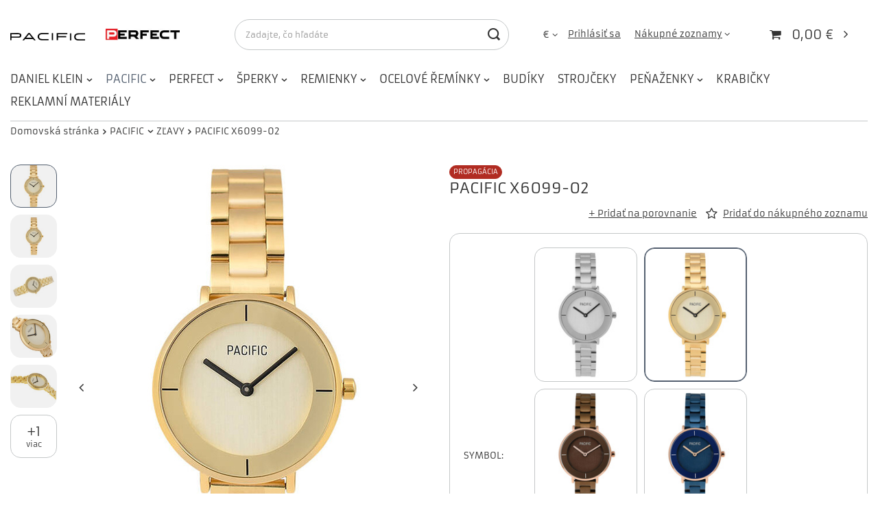

--- FILE ---
content_type: text/html; charset=utf-8
request_url: https://www.perfecthurt.sk/sk/products/pacific-x6099-02-1151.html
body_size: 17988
content:
<!DOCTYPE html>
<html lang="sk" class="--freeShipping --vat --hidden " ><head><meta name='viewport' content='user-scalable=no, initial-scale = 1.0, maximum-scale = 1.0, width=device-width, viewport-fit=cover'/> <link rel="preload" crossorigin="anonymous" as="font" href="/gfx/standards/fontello.woff?v=2"><meta http-equiv="Content-Type" content="text/html; charset=utf-8"><meta http-equiv="X-UA-Compatible" content="IE=edge"><title>PACIFIC X6099-02 X6099-02 | PACIFIC \ ZĽAVY | Názov obchodu môžete zmeniť v sekcii MODERÁCIA v časti SEO</title><meta name="keywords" content=""><meta name="description" content="PACIFIC X6099-02 X6099-02 | PACIFIC \ ZĽAVY | Popis tovaru môžete zmeniť v meta sekcii MODERÁCIA - SEO"><link rel="icon" href="/gfx/slo/favicon.ico"><meta name="theme-color" content="#0090f6"><meta name="msapplication-navbutton-color" content="#0090f6"><meta name="apple-mobile-web-app-status-bar-style" content="#0090f6"><link rel="preload stylesheet" as="style" href="/gfx/slo/style.css.gzip?r=1759401087"><script>var app_shop={urls:{prefix:'data="/gfx/'.replace('data="', '')+'slo/',graphql:'/graphql/v1/'},vars:{priceType:'hidden',priceTypeVat:true,productDeliveryTimeAndAvailabilityWithBasket:false,geoipCountryCode:'US',},txt:{priceTypeText:'',},fn:{},fnrun:{},files:[],graphql:{}};const getCookieByName=(name)=>{const value=`; ${document.cookie}`;const parts = value.split(`; ${name}=`);if(parts.length === 2) return parts.pop().split(';').shift();return false;};if(getCookieByName('freeeshipping_clicked')){document.documentElement.classList.remove('--freeShipping');}if(getCookieByName('rabateCode_clicked')){document.documentElement.classList.remove('--rabateCode');}</script><meta name="robots" content="index,follow"><meta name="rating" content="general"><meta name="Author" content="Perfect Hurt based on IdoSell - the best online selling solutions for your e-store (www.idosell.com/shop).">
<!-- Begin LoginOptions html -->

<style>
#client_new_social .service_item[data-name="service_Apple"]:before, 
#cookie_login_social_more .service_item[data-name="service_Apple"]:before,
.oscop_contact .oscop_login__service[data-service="Apple"]:before {
    display: block;
    height: 2.6rem;
    content: url('/gfx/standards/apple.svg?r=1743165583');
}
.oscop_contact .oscop_login__service[data-service="Apple"]:before {
    height: auto;
    transform: scale(0.8);
}
#client_new_social .service_item[data-name="service_Apple"]:has(img.service_icon):before,
#cookie_login_social_more .service_item[data-name="service_Apple"]:has(img.service_icon):before,
.oscop_contact .oscop_login__service[data-service="Apple"]:has(img.service_icon):before {
    display: none;
}
</style>

<!-- End LoginOptions html -->

<!-- Open Graph -->
<meta property="og:type" content="website"><meta property="og:url" content="https://www.perfecthurt.sk/sk/products/pacific-x6099-02-1151.html
"><meta property="og:title" content="PACIFIC X6099-02"><meta property="og:site_name" content="Perfect Hurt"><meta property="og:locale" content="sk_SK"><meta property="og:image" content="https://www.perfecthurt.sk/hpeciai/c3eaf0ccbc0087f0469c434192fc5988/slo_pl_PACIFIC-X6099-02-1151_9.jpg"><meta property="og:image:width" content="487"><meta property="og:image:height" content="650"><link rel="manifest" href="https://www.perfecthurt.sk/data/include/pwa/3/manifest.json?t=3"><meta name="apple-mobile-web-app-capable" content="yes"><meta name="apple-mobile-web-app-status-bar-style" content="black"><meta name="apple-mobile-web-app-title" content="www.perfecthurt.sk"><link rel="apple-touch-icon" href="/data/include/pwa/3/icon-128.png"><link rel="apple-touch-startup-image" href="/data/include/pwa/3/logo-512.png" /><meta name="msapplication-TileImage" content="/data/include/pwa/3/icon-144.png"><meta name="msapplication-TileColor" content="#2F3BA2"><meta name="msapplication-starturl" content="/"><script type="application/javascript">var _adblock = true;</script><script async src="/data/include/advertising.js"></script><script type="application/javascript">var statusPWA = {
                online: {
                    txt: "Connected to the Internet",
                    bg: "#5fa341"
                },
                offline: {
                    txt: "No Internet connection",
                    bg: "#eb5467"
                }
            }</script><script async type="application/javascript" src="/ajax/js/pwa_online_bar.js?v=1&r=6"></script>
<!-- End Open Graph -->

<link rel="canonical" href="https://www.perfecthurt.sk/sk/products/pacific-x6099-02-1151.html" />

<link rel="stylesheet" type="text/css" href="/data/designs/61eea525050820.04449222_34/gfx/slo/custom.css.gzip?r=1759401147">                <script>
                if (window.ApplePaySession && window.ApplePaySession.canMakePayments()) {
                    var applePayAvailabilityExpires = new Date();
                    applePayAvailabilityExpires.setTime(applePayAvailabilityExpires.getTime() + 2592000000); //30 days
                    document.cookie = 'applePayAvailability=yes; expires=' + applePayAvailabilityExpires.toUTCString() + '; path=/;secure;'
                    var scriptAppleJs = document.createElement('script');
                    scriptAppleJs.src = "/ajax/js/apple.js?v=3";
                    if (document.readyState === "interactive" || document.readyState === "complete") {
                          document.body.append(scriptAppleJs);
                    } else {
                        document.addEventListener("DOMContentLoaded", () => {
                            document.body.append(scriptAppleJs);
                        });  
                    }
                } else {
                    document.cookie = 'applePayAvailability=no; path=/;secure;'
                }
                </script>
                <script>let paypalDate = new Date();
                    paypalDate.setTime(paypalDate.getTime() + 86400000);
                    document.cookie = 'payPalAvailability_EUR=-1; expires=' + paypalDate.getTime() + '; path=/; secure';
                </script><link rel="preload" as="image" href="https://static5.perfecthurt.sk/hpeciai/53ed5a4254bec217395218e607453885/slo_pm_PACIFIC-X6099-02-1151_9.jpg"><style>
							#photos_slider[data-skeleton] .photos__link:before {
								padding-top: calc(650/487* 100%);
							}
							@media (min-width: 979px) {.photos__slider[data-skeleton] .photos__figure:not(.--nav):first-child .photos__link {
								max-height: 650px;
							}}
						</style></head><body><div id="container" class="projector_page container max-width-1900"><header class=" commercial_banner"><script class="ajaxLoad">app_shop.vars.vat_registered="true";app_shop.vars.currency_format="###,##0.00";app_shop.vars.currency_before_value=false;app_shop.vars.currency_space=true;app_shop.vars.symbol="€";app_shop.vars.id="EUR";app_shop.vars.baseurl="http://www.perfecthurt.sk/";app_shop.vars.sslurl="https://www.perfecthurt.sk/";app_shop.vars.curr_url="%2Fsk%2Fproducts%2Fpacific-x6099-02-1151.html";var currency_decimal_separator=',';var currency_grouping_separator=' ';app_shop.vars.blacklist_extension=["exe","com","swf","js","php"];app_shop.vars.blacklist_mime=["application/javascript","application/octet-stream","message/http","text/javascript","application/x-deb","application/x-javascript","application/x-shockwave-flash","application/x-msdownload"];app_shop.urls.contact="/sk/contact.html";</script><div id="viewType" style="display:none"></div><div id="menu_buttons3" class="row"><div class="menu_button_wrapper"><a target="_self" href="https://perfecthurtsk.iai-shop.com/sk/categories/pacific-1214553923.html" title="Pacific"><img class="b-lazy" src="/gfx/standards/loader.gif?r=1759401051" width="1236" height="129" alt="Pacific" data-src="/data/include/img/links/1709388955.jpg?t=1713251817"></a></div><div class="menu_button_wrapper"><a target="_self" href="https://perfecthurtsk.iai-shop.com/sk/categories/perfect-1214553924.html" title="Perfect"><img class="b-lazy" src="/gfx/standards/loader.gif?r=1759401051" width="283" height="46" alt="Perfect" data-src="/data/include/img/links/1709389001.jpg?t=1709392874"></a></div></div><form action="https://www.perfecthurt.sk/sk/search.html" method="get" id="menu_search" class="menu_search"><a href="#showSearchForm" class="menu_search__mobile"></a><div class="menu_search__block"><div class="menu_search__item --input"><input class="menu_search__input" type="text" name="text" autocomplete="off" placeholder="Zadajte, čo hľadáte"><button class="menu_search__submit" type="submit"></button></div><div class="menu_search__item --results search_result"></div></div></form><div id="menu_settings" class="align-items-center justify-content-center justify-content-lg-end"><div class="open_trigger"><span class="d-none d-md-inline-block flag_txt">€</span><div class="menu_settings_wrapper d-md-none"><div class="menu_settings_inline"><div class="menu_settings_header">
										Jazyk a mena: 
									</div><div class="menu_settings_content"><span class="menu_settings_flag flag flag_slo"></span><strong class="menu_settings_value"><span class="menu_settings_language">sk</span><span> | </span><span class="menu_settings_currency">€</span></strong></div></div><div class="menu_settings_inline"><div class="menu_settings_header">
										Doručenie na adresu: 
									</div><div class="menu_settings_content"><strong class="menu_settings_value">Polska</strong></div></div></div><i class="icon-angle-down d-none d-md-inline-block"></i></div><form action="https://www.perfecthurt.sk/sk/settings.html" method="post"><ul class="bg_alter"><li><div class="form-group"><label for="menu_settings_curr">Mena</label><div class="select-after"><select class="form-control" name="curr" id="menu_settings_curr"><option value="EUR" selected>€</option><option value="PLN">zł (1 € = 1zł)
																	</option></select></div></div><div class="form-group"><label for="menu_settings_country">Doručenie na adresu</label><div class="select-after"><select class="form-control" name="country" id="menu_settings_country"><option value="1143020116">Litwa</option><option selected value="1143020003">Polska</option><option value="1143020182">Słowacja</option></select></div></div></li><li class="buttons"><button class="btn --solid --large" type="submit">
										Uplatnenie zmien
									</button></li></ul></form><div id="menu_additional"><a class="account_link" href="https://www.perfecthurt.sk/sk/login.html">Prihlásiť sa</a><div class="shopping_list_top" data-empty="true"><a href="https://www.perfecthurt.sk/sk/shoppinglist" class="wishlist_link slt_link">Nákupné zoznamy</a><div class="slt_lists"><ul class="slt_lists__nav"><li class="slt_lists__nav_item" data-list_skeleton="true" data-list_id="true" data-shared="true"><a class="slt_lists__nav_link" data-list_href="true"><span class="slt_lists__nav_name" data-list_name="true"></span><span class="slt_lists__count" data-list_count="true">0</span></a></li></ul><span class="slt_lists__empty">Pridať produkty, ktoré sa vám páčia a ktoré chcete kúpiť neskôr.</span></div></div></div></div><div class="shopping_list_top_mobile d-none" data-empty="true"><a href="https://www.perfecthurt.sk/sk/shoppinglist" class="sltm_link"></a></div><div class="sl_choose sl_dialog"><div class="sl_choose__wrapper sl_dialog__wrapper p-4 p-md-5"><div class="sl_choose__item --top sl_dialog_close mb-2"><strong class="sl_choose__label">Uložiť do nákupného zoznamu</strong></div><div class="sl_choose__item --lists" data-empty="true"><div class="sl_choose__list f-group --radio m-0 d-md-flex align-items-md-center justify-content-md-between" data-list_skeleton="true" data-list_id="true" data-shared="true"><input type="radio" name="add" class="sl_choose__input f-control" id="slChooseRadioSelect" data-list_position="true"><label for="slChooseRadioSelect" class="sl_choose__group_label f-label py-4" data-list_position="true"><span class="sl_choose__sub d-flex align-items-center"><span class="sl_choose__name" data-list_name="true"></span><span class="sl_choose__count" data-list_count="true">0</span></span></label><button type="button" class="sl_choose__button --desktop btn --solid">Uložiť</button></div></div><div class="sl_choose__item --create sl_create mt-4"><a href="#new" class="sl_create__link  align-items-center">Vytvorenie nového nákupného zoznamu</a><form class="sl_create__form align-items-center"><div class="sl_create__group f-group --small mb-0"><input type="text" class="sl_create__input f-control" required="required"><label class="sl_create__label f-label">Názov nového zoznamu</label></div><button type="submit" class="sl_create__button btn --solid ml-2 ml-md-3">Vytvorenie zoznamu</button></form></div><div class="sl_choose__item --mobile mt-4 d-flex justify-content-center d-md-none"><button class="sl_choose__button --mobile btn --solid --large">Uložiť</button></div></div></div><div id="menu_basket" class="topBasket"><a class="topBasket__sub" href="/basketedit.php"><span class="badge badge-info"></span><strong class="topBasket__price" style="display: none;">0,00 €</strong></a><div class="topBasket__details --products" style="display: none;"><div class="topBasket__block --labels"><label class="topBasket__item --name">Produkt</label><label class="topBasket__item --sum">Množstvo</label><label class="topBasket__item --prices">Cena</label></div><div class="topBasket__block --products"></div></div><div class="topBasket__details --shipping" style="display: none;"><span class="topBasket__name">Náklady na doručenie od</span><span id="shipppingCost"></span></div><script>
						app_shop.vars.cache_html = true;
					</script></div><nav id="menu_categories" class="wide"><button type="button" class="navbar-toggler"><i class="icon-reorder"></i></button><div class="navbar-collapse" id="menu_navbar"><ul class="navbar-nav mx-md-n2"><li class="nav-item"><a  href="/sk/menu/daniel-klein-794.html" target="_self" title="DANIEL KLEIN" class="nav-link" >DANIEL KLEIN</a><ul class="navbar-subnav"><li class="nav-item"><a class="nav-link" href="/sk/menu/novinky-795.html" target="_self">NOVINKY</a><ul class="navbar-subsubnav"><li class="nav-item"><a class="nav-link" href="/sk/menu/damske-796.html" target="_self">DÁMSKE</a></li><li class="nav-item"><a class="nav-link" href="/sk/menu/panske-797.html" target="_self">PÁNSKE</a></li></ul></li><li class="nav-item empty"><a class="nav-link" href="/sk/menu/damske-798.html" target="_self">DÁMSKE</a></li><li class="nav-item empty"><a class="nav-link" href="/sk/menu/panske-799.html" target="_self">PÁNSKE</a></li><li class="nav-item empty"><a class="nav-link" href="/sk/menu/detske-800.html" target="_self">DETSKÉ</a></li><li class="nav-item empty"><a class="nav-link" href="/sk/menu/zestavy-801.html" target="_self">ZESTAVY</a></li><li class="nav-item"><a class="nav-link" href="/sk/menu/zlavy-802.html" target="_self">ZĽAVY</a><ul class="navbar-subsubnav"><li class="nav-item"><a class="nav-link" href="/sk/menu/damske-803.html" target="_self">DÁMSKE</a></li><li class="nav-item"><a class="nav-link" href="/sk/menu/panske-804.html" target="_self">PÁNSKE</a></li></ul></li></ul></li><li class="nav-item active"><a  href="/sk/menu/pacific-599.html" target="_self" title="PACIFIC" class="nav-link active noevent" >PACIFIC</a><ul class="navbar-subnav"><li class="nav-item empty"><a class="nav-link" href="/sk/menu/novinky-612.html" target="_self">NOVINKY</a></li><li class="nav-item"><a class="nav-link" href="/sk/menu/klasicke-766.html" target="_self">KLASICKÉ</a><ul class="navbar-subsubnav"><li class="nav-item"><a class="nav-link" href="/sk/menu/damske-768.html" target="_self">DÁMSKE</a></li><li class="nav-item"><a class="nav-link" href="/sk/menu/panske-771.html" target="_self">PÁNSKE</a></li></ul></li><li class="nav-item"><a class="nav-link" href="/sk/menu/klasicke-sapphire-767.html" target="_self">KLASICKÉ SAPPHIRE</a><ul class="navbar-subsubnav"><li class="nav-item"><a class="nav-link" href="/sk/menu/damske-769.html" target="_self">DÁMSKE</a></li><li class="nav-item"><a class="nav-link" href="/sk/menu/panske-770.html" target="_self">PÁNSKE</a></li></ul></li><li class="nav-item"><a class="nav-link" href="/sk/menu/damske-606.html" target="_self">DÁMSKE</a><ul class="navbar-subsubnav"><li class="nav-item"><a class="nav-link" href="/sk/menu/serie-x-607.html" target="_self">SÉRIE X</a></li><li class="nav-item"><a class="nav-link" href="/sk/menu/serie-ocelovych-vodotesnych-608.html" target="_self">SÉRIE OCELOVÝCH VODOTĚSNÝCH</a></li><li class="nav-item display-all"><a class="nav-link display-all" href="/sk/menu/damske-606.html">+ Zobraziť všetky</a></li></ul></li><li class="nav-item"><a class="nav-link" href="/sk/menu/panske-609.html" target="_self">PÁNSKE</a><ul class="navbar-subsubnav"><li class="nav-item"><a class="nav-link" href="/sk/menu/serie-x-610.html" target="_self">SÉRIE X</a></li><li class="nav-item"><a class="nav-link" href="/sk/menu/serie-ocelovych-vodotesnych-611.html" target="_self">SÉRIE OCELOVÝCH VODOTĚSNÝCH</a></li><li class="nav-item"><a class="nav-link" href="/sk/menu/titanium-780.html" target="_self">TITANIUM</a></li><li class="nav-item display-all"><a class="nav-link display-all" href="/sk/menu/panske-609.html">+ Zobraziť všetky</a></li></ul></li><li class="nav-item"><a class="nav-link" href="/sk/menu/vodotesne-lcd-603.html" target="_self">VODOTESNÉ LCD</a><ul class="navbar-subsubnav"><li class="nav-item"><a class="nav-link" href="/sk/menu/serie-1-605.html" target="_self">SÉRIE 1</a></li><li class="nav-item"><a class="nav-link" href="/sk/menu/serie-2-604.html" target="_self">SÉRIE 2</a></li><li class="nav-item display-all"><a class="nav-link display-all" href="/sk/menu/vodotesne-lcd-603.html">+ Zobraziť všetky</a></li></ul></li><li class="nav-item"><a class="nav-link" href="/sk/menu/zestavy-602.html" target="_self">ZESTAVY</a><ul class="navbar-subsubnav"><li class="nav-item"><a class="nav-link" href="/sk/menu/damske-783.html" target="_self">DÁMSKE</a></li><li class="nav-item"><a class="nav-link" href="/sk/menu/panske-784.html" target="_self">PÁNSKE</a></li><li class="nav-item display-all"><a class="nav-link display-all" href="/sk/menu/zestavy-602.html">+ Zobraziť všetky</a></li></ul></li><li class="nav-item active empty"><a class="nav-link active" href="/sk/menu/zlavy-600.html" target="_self">ZĽAVY</a></li><li class="nav-item display-all empty"><a class="nav-link display-all" href="/sk/menu/pacific-599.html">+ Zobraziť všetky</a></li></ul></li><li class="nav-item"><a  href="/sk/menu/perfect-589.html" target="_self" title="PERFECT" class="nav-link" >PERFECT</a><ul class="navbar-subnav"><li class="nav-item"><a class="nav-link" href="/sk/menu/novinky-593.html" target="_self">NOVINKY</a><ul class="navbar-subsubnav"><li class="nav-item"><a class="nav-link" href="/sk/menu/damske-723.html" target="_self">DÁMSKE</a></li><li class="nav-item"><a class="nav-link" href="/sk/menu/panske-724.html" target="_self">Pánske</a></li><li class="nav-item display-all"><a class="nav-link display-all" href="/sk/menu/novinky-593.html">+ Zobraziť všetky</a></li></ul></li><li class="nav-item empty"><a class="nav-link" href="/sk/menu/damske-590.html" target="_self">DÁMSKE</a></li><li class="nav-item empty"><a class="nav-link" href="/sk/menu/panske-591.html" target="_self">PÁNSKE</a></li><li class="nav-item empty"><a class="nav-link" href="/sk/menu/detske-592.html" target="_self">DETSKÉ</a></li><li class="nav-item"><a class="nav-link" href="/sk/menu/klasicke-damske-737.html" target="_self">KLASICKÉ DÁMSKE</a><ul class="navbar-subsubnav"><li class="nav-item"><a class="nav-link" href="/sk/menu/remienku-743.html" target="_self">REMIENKU</a></li><li class="nav-item"><a class="nav-link" href="/sk/menu/ocelovy-741.html" target="_self">OCELOVÝ</a></li><li class="nav-item"><a class="nav-link" href="/sk/menu/roztahovaci-739.html" target="_self">ROZTAHOVACÍ</a></li></ul></li><li class="nav-item"><a class="nav-link" href="/sk/menu/klasicke-panske-738.html" target="_self">KLASICKÉ PÁNSKE</a><ul class="navbar-subsubnav"><li class="nav-item"><a class="nav-link" href="/sk/menu/remienku-744.html" target="_self">REMIENKU</a></li><li class="nav-item"><a class="nav-link" href="/sk/menu/remienku-ip-835.html" target="_self">REMIENKU IP</a></li><li class="nav-item"><a class="nav-link" href="/sk/menu/ocelovy-742.html" target="_self">OCELOVÝ</a></li><li class="nav-item"><a class="nav-link" href="/sk/menu/roztahovaci-740.html" target="_self">ROZTAHOVACÍ</a></li></ul></li><li class="nav-item empty"><a class="nav-link" href="/sk/menu/zlavy-826.html" target="_self">ZĽAVY</a></li><li class="nav-item display-all empty"><a class="nav-link display-all" href="/sk/menu/perfect-589.html">+ Zobraziť všetky</a></li></ul></li><li class="nav-item"><a  href="/sk/menu/sperky-655.html" target="_self" title="ŠPERKY" class="nav-link noevent" >ŠPERKY</a><ul class="navbar-subnav"><li class="nav-item empty"><a class="nav-link" href="/sk/menu/novinky-713.html" target="_self">NOVINKY</a></li><li class="nav-item"><a class="nav-link" href="/sk/menu/naramky-656.html" target="_self">NÁRAMKY</a><ul class="navbar-subsubnav"><li class="nav-item"><a class="nav-link" href="/sk/menu/damske-657.html" target="_self">DÁMSKE</a></li><li class="nav-item"><a class="nav-link" href="/sk/menu/panske-658.html" target="_self">PÁNSKE</a></li><li class="nav-item display-all"><a class="nav-link display-all" href="/sk/menu/naramky-656.html">+ Zobraziť všetky</a></li></ul></li><li class="nav-item"><a class="nav-link" href="/sk/menu/nahrdelniky-659.html" target="_self">NÁHRDELNÍKY</a><ul class="navbar-subsubnav"><li class="nav-item"><a class="nav-link" href="/sk/menu/damske-660.html" target="_self">DÁMSKE</a></li><li class="nav-item"><a class="nav-link" href="/sk/menu/panske-661.html" target="_self">PÁNSKE</a></li><li class="nav-item display-all"><a class="nav-link display-all" href="/sk/menu/nahrdelniky-659.html">+ Zobraziť všetky</a></li></ul></li><li class="nav-item empty"><a class="nav-link" href="/sk/menu/nausnice-662.html" target="_self">NÁUŠNICE</a></li><li class="nav-item empty"><a class="nav-link" href="/sk/menu/prstene-damske-718.html" target="_self">PRSTENE DÁMSKE</a></li><li class="nav-item empty"><a class="nav-link" href="/sk/menu/prstene-panske-717.html" target="_self">PRSTENE PÁNSKE</a></li><li class="nav-item empty"><a class="nav-link" href="/sk/menu/zestavy-758.html" target="_self">ZESTAVY</a></li><li class="nav-item display-all empty"><a class="nav-link display-all" href="/sk/menu/sperky-655.html">+ Zobraziť všetky</a></li></ul></li><li class="nav-item"><a  href="/sk/menu/remienky-613.html" target="_self" title="REMIENKY" class="nav-link" >REMIENKY</a><ul class="navbar-subnav"><li class="nav-item empty"><a class="nav-link" href="/sk/menu/novinky-840.html" target="_self">NOVINKY</a></li><li class="nav-item empty"><a class="nav-link" href="/sk/menu/serie-1-614.html" target="_self">SÉRIE 1</a></li><li class="nav-item empty"><a class="nav-link" href="/sk/menu/serie-2-615.html" target="_self">SÉRIE 2</a></li><li class="nav-item empty"><a class="nav-link" href="/sk/menu/serie-3-616.html" target="_self">SÉRIE 3</a></li><li class="nav-item empty"><a class="nav-link" href="/sk/menu/mix-831.html" target="_self">MIX</a></li><li class="nav-item empty"><a class="nav-link" href="/sk/menu/toscana-624.html" target="_self">TOSCANA</a></li><li class="nav-item empty"><a class="nav-link" href="/sk/menu/silikonove-617.html" target="_self">SILIKONOVÉ</a></li><li class="nav-item empty"><a class="nav-link" href="/sk/menu/remien-w01-618.html" target="_self">REMIEN W01</a></li><li class="nav-item empty"><a class="nav-link" href="/sk/menu/mikina-619.html" target="_self">MIKINA</a></li><li class="nav-item empty"><a class="nav-link" href="/sk/menu/spony-620.html" target="_self">SPONY</a></li><li class="nav-item empty"><a class="nav-link" href="/sk/menu/okovky-622.html" target="_self">OKOVKY</a></li><li class="nav-item empty"><a class="nav-link" href="/sk/menu/hacky-623.html" target="_self">HÁČKY</a></li><li class="nav-item empty"><a class="nav-link" href="/sk/menu/pcv-625.html" target="_self">PCV</a></li><li class="nav-item display-all empty"><a class="nav-link display-all" href="/sk/menu/remienky-613.html">+ Zobraziť všetky</a></li></ul></li><li class="nav-item"><a  href="/sk/menu/ocelove-reminky-627.html" target="_self" title="OCELOVÉ ŘEMÍNKY" class="nav-link" >OCELOVÉ ŘEMÍNKY</a><ul class="navbar-subnav"><li class="nav-item empty"><a class="nav-link" href="/sk/menu/novinky-841.html" target="_self">NOVINKY</a></li><li class="nav-item empty"><a class="nav-link" href="/sk/menu/titan-790.html" target="_self">TITAN</a></li><li class="nav-item empty"><a class="nav-link" href="/sk/menu/ocelovy-hq-792.html" target="_self">OCELOVÝ HQ</a></li><li class="nav-item empty"><a class="nav-link" href="/sk/menu/ocelovy-629.html" target="_self">OCELOVÝ</a></li><li class="nav-item empty"><a class="nav-link" href="/sk/menu/ocelovy-semil-solid-628.html" target="_self">OCELOVÝ SEMIL SOLID</a></li><li class="nav-item"><a class="nav-link" href="/sk/menu/ocelovy-solid-631.html" target="_self">OCELOVÝ SOLID</a><ul class="navbar-subsubnav"><li class="nav-item"><a class="nav-link" href="/sk/menu/s-motylkovym-zapinanim-632.html" target="_self">S MOTÝLKOVÝM ZAPÍNÁNÍM</a></li><li class="nav-item"><a class="nav-link" href="/sk/menu/klasicke-633.html" target="_self">KLASICKÉ</a></li><li class="nav-item"><a class="nav-link" href="/sk/menu/tenke-634.html" target="_self">TENKÉ</a></li><li class="nav-item display-all"><a class="nav-link display-all" href="/sk/menu/ocelovy-solid-631.html">+ Zobraziť všetky</a></li></ul></li><li class="nav-item empty"><a class="nav-link" href="/sk/menu/roztahovaci-hq-635.html" target="_self">ROZTAHOVACÍ HQ</a></li><li class="nav-item empty"><a class="nav-link" href="/sk/menu/sitove-hq-636.html" target="_self">SÍŤOVÉ HQ</a></li><li class="nav-item empty"><a class="nav-link" href="/sk/menu/ocelovy-hq-316-864.html" target="_self">OCELOVÝ HQ - 316</a></li><li class="nav-item display-all empty"><a class="nav-link display-all" href="/sk/menu/ocelove-reminky-627.html">+ Zobraziť všetky</a></li></ul></li><li class="nav-item"><a  href="/sk/menu/budiky-701.html" target="_self" title="BUDÍKY" class="nav-link" >BUDÍKY</a></li><li class="nav-item"><a  href="/sk/menu/strojceky-654.html" target="_self" title="STROJČEKY" class="nav-link" >STROJČEKY</a></li><li class="nav-item"><a  href="/sk/menu/penazenky-663.html" target="_self" title="PEŇAŽENKY" class="nav-link" >PEŇAŽENKY</a><ul class="navbar-subnav"><li class="nav-item"><a class="nav-link" href="/sk/menu/damske-664.html" target="_self">DÁMSKE</a><ul class="navbar-subsubnav"><li class="nav-item"><a class="nav-link" href="/sk/menu/alessandro-665.html" target="_self">ALESSANDRO</a></li><li class="nav-item"><a class="nav-link" href="/sk/menu/julia-rosso-666.html" target="_self">JULIA ROSSO</a></li><li class="nav-item display-all"><a class="nav-link display-all" href="/sk/menu/damske-664.html">+ Zobraziť všetky</a></li></ul></li><li class="nav-item empty"><a class="nav-link" href="/sk/menu/panske-667.html" target="_self">PÁNSKE</a></li><li class="nav-item empty"><a class="nav-link" href="/sk/menu/zestavy-808.html" target="_self">ZESTAVY</a></li><li class="nav-item display-all empty"><a class="nav-link display-all" href="/sk/menu/penazenky-663.html">+ Zobraziť všetky</a></li></ul></li><li class="nav-item"><a  href="/sk/menu/krabicky-651.html" target="_self" title="KRABIČKY" class="nav-link" >KRABIČKY</a></li><li class="nav-item"><a  href="/sk/menu/reklamni-materialy-640.html" target="_self" title="REKLAMNÍ MATERIÁLY" class="nav-link" >REKLAMNÍ MATERIÁLY</a></li></ul></div></nav><div id="breadcrumbs" class="breadcrumbs"><div class="back_button"><button id="back_button"><i class="icon-angle-left"></i> Späť</button></div><div class="list_wrapper"><ol><li class="bc-main"><span><a href="/">Domovská stránka</a></span></li><li class="category bc-item-1 --more"><a class="category" href="/sk/menu/pacific-599.html">PACIFIC</a><ul class="breadcrumbs__sub"><li class="breadcrumbs__item"><a class="breadcrumbs__link --link" href="/sk/menu/novinky-612.html">NOVINKY</a></li><li class="breadcrumbs__item"><a class="breadcrumbs__link --link" href="/sk/menu/klasicke-766.html">KLASICKÉ</a></li><li class="breadcrumbs__item"><a class="breadcrumbs__link --link" href="/sk/menu/klasicke-sapphire-767.html">KLASICKÉ SAPPHIRE</a></li><li class="breadcrumbs__item"><a class="breadcrumbs__link --link" href="/sk/menu/damske-606.html">DÁMSKE</a></li><li class="breadcrumbs__item"><a class="breadcrumbs__link --link" href="/sk/menu/panske-609.html">PÁNSKE</a></li><li class="breadcrumbs__item"><a class="breadcrumbs__link --link" href="/sk/menu/vodotesne-lcd-603.html">VODOTESNÉ LCD</a></li><li class="breadcrumbs__item"><a class="breadcrumbs__link --link" href="/sk/menu/zestavy-602.html">ZESTAVY</a></li><li class="breadcrumbs__item"><a class="breadcrumbs__link --link" href="/sk/menu/zlavy-600.html">ZĽAVY</a></li></ul></li><li class="category bc-item-2 bc-active"><a class="category" href="/sk/menu/zlavy-600.html">ZĽAVY</a></li><li class="bc-active bc-product-name"><span>PACIFIC X6099-02</span></li></ol></div></div></header><div id="layout" class="row clearfix"><aside class="col-3"><section class="shopping_list_menu"><div class="shopping_list_menu__block --lists slm_lists" data-empty="true"><span class="slm_lists__label">Nákupné zoznamy</span><ul class="slm_lists__nav"><li class="slm_lists__nav_item" data-list_skeleton="true" data-list_id="true" data-shared="true"><a class="slm_lists__nav_link" data-list_href="true"><span class="slm_lists__nav_name" data-list_name="true"></span><span class="slm_lists__count" data-list_count="true">0</span></a></li><li class="slm_lists__nav_header"><span class="slm_lists__label">Nákupné zoznamy</span></li></ul><a href="#manage" class="slm_lists__manage d-none align-items-center d-md-flex">Spravujte svoje zoznamy</a></div><div class="shopping_list_menu__block --bought slm_bought"><a class="slm_bought__link d-flex" href="https://www.perfecthurt.sk/sk/products-bought.html">
						Zoznam doteraz objednaných produktov
					</a></div><div class="shopping_list_menu__block --info slm_info"><strong class="slm_info__label d-block mb-3">Ako funguje nákupný zoznam?</strong><ul class="slm_info__list"><li class="slm_info__list_item d-flex mb-3">
							Po prihlásení môžete do nákupného zoznamu uložiť ľubovoľný počet produktov na neobmedzený čas.
						</li><li class="slm_info__list_item d-flex mb-3">
							Pridanie produktu do nákupného zoznamu neznamená, že ste si ho automaticky rezervovali.
						</li><li class="slm_info__list_item d-flex mb-3">
							Pre neprihlásených zákazníkov sa nákupný zoznam ukladá až do uplynutia relácie (približne 24 hodín).
						</li></ul></div></section><div id="mobileCategories" class="mobileCategories"><div class="mobileCategories__item --menu"><a class="mobileCategories__link --active" href="#" data-ids="#menu_search,.shopping_list_menu,#menu_search,#menu_navbar,#menu_navbar3, #menu_blog">
                            Ponuka
                        </a></div><div class="mobileCategories__item --account"><a class="mobileCategories__link" href="#" data-ids="#menu_contact,#login_menu_block">
                            Účet
                        </a></div><div class="mobileCategories__item --settings"><a class="mobileCategories__link" href="#" data-ids="#menu_settings">
                                Nastavenia
                            </a></div></div><div class="setMobileGrid" data-item="#menu_navbar"></div><div class="setMobileGrid" data-item="#menu_navbar3" data-ismenu1="true"></div><div class="setMobileGrid" data-item="#menu_blog"></div><div class="login_menu_block d-lg-none" id="login_menu_block"><a class="sign_in_link" href="/login.php" title=""><i class="icon-user"></i><span>Prihlásiť sa</span></a><a class="registration_link" href="/client-new.php?register" title=""><i class="icon-lock"></i><span>Registrácia</span></a><a class="order_status_link" href="/order-open.php" title=""><i class="icon-globe"></i><span>Kontrola stavu objednávky</span></a></div><div class="setMobileGrid" data-item="#menu_contact"></div><div class="setMobileGrid" data-item="#menu_settings"></div><div class="setMobileGrid" data-item="#Filters"></div></aside><div id="content" class="col-12"><div id="menu_compare_product" class="compare mb-2 pt-sm-3 pb-sm-3 mb-sm-3" style="display: none;"><div class="compare__label d-none d-sm-block">Pridané na porovnanie</div><div class="compare__sub"></div><div class="compare__buttons"><a class="compare__button btn --solid --secondary" href="https://www.perfecthurt.sk/sk/product-compare.html" title="Porovnať všetky produkty" target="_blank"><span>Porovnať produkty </span><span class="d-sm-none">(0)</span></a><a class="compare__button --remove btn d-none d-sm-block" href="https://www.perfecthurt.sk/sk/settings.html?comparers=remove&amp;product=###" title="Odstránenie všetkých produktov">
                        Odstránenie produktov
                    </a></div><script>
                        var cache_html = true;
                    </script></div><section id="projector_photos" class="photos d-flex align-items-start mb-4" data-nav="true"><div id="photos_nav" class="photos__nav d-none d-md-flex flex-md-column" data-more-slides="1"><figure class="photos__figure --nav"><a class="photos__link --nav" href="https://static4.perfecthurt.sk/hpeciai/c3eaf0ccbc0087f0469c434192fc5988/slo_pl_PACIFIC-X6099-02-1151_9.jpg" data-slick-index="0" data-width="75" data-height="100"><img class="photos__photo b-lazy --nav" width="75" height="100" alt="PACIFIC X6099-02" data-src="https://static1.perfecthurt.sk/hpeciai/81b94e6fbe2f804a94c5feceebf541e7/slo_ps_PACIFIC-X6099-02-1151_9.jpg"></a></figure><figure class="photos__figure --nav"><a class="photos__link --nav" href="https://static1.perfecthurt.sk/hpeciai/0cab88206605dc11a8664d88df258975/slo_pl_PACIFIC-X6099-02-1151_2.jpg" data-slick-index="1" data-width="100" data-height="100"><img class="photos__photo b-lazy --nav" width="100" height="100" alt="PACIFIC X6099-02" data-src="https://static1.perfecthurt.sk/hpeciai/2baffd84391627034e542f6c0b50ffdb/slo_ps_PACIFIC-X6099-02-1151_2.jpg"></a></figure><figure class="photos__figure --nav"><a class="photos__link --nav" href="https://static4.perfecthurt.sk/hpeciai/5e95bf24e138819bef46b6fc5a1df35b/slo_pl_PACIFIC-X6099-02-1151_1.jpg" data-slick-index="2" data-width="100" data-height="67"><img class="photos__photo b-lazy --nav" width="100" height="67" alt="PACIFIC X6099-02" data-src="https://static1.perfecthurt.sk/hpeciai/5a1c584b5de1465772cc6b8da759c7f5/slo_ps_PACIFIC-X6099-02-1151_1.jpg"></a></figure><figure class="photos__figure --nav"><a class="photos__link --nav" href="https://static4.perfecthurt.sk/hpeciai/83d0c60f059358eb2510c2bf2ab0af72/slo_pl_PACIFIC-X6099-02-1151_4.jpg" data-slick-index="3" data-width="100" data-height="100"><img class="photos__photo b-lazy --nav" width="100" height="100" alt="PACIFIC X6099-02" data-src="https://static5.perfecthurt.sk/hpeciai/a9671ab303b2e703500b9020a584d285/slo_ps_PACIFIC-X6099-02-1151_4.jpg"></a></figure><figure class="photos__figure --nav"><a class="photos__link --nav" href="https://static3.perfecthurt.sk/hpeciai/0bf45ad59de3081be275061665c39ee5/slo_pl_PACIFIC-X6099-02-1151_5.jpg" data-slick-index="4" data-width="100" data-height="67"><img class="photos__photo b-lazy --nav" width="100" height="67" alt="PACIFIC X6099-02" data-src="https://static2.perfecthurt.sk/hpeciai/8c06f0a9fe42e47ccee4e5309f3af732/slo_ps_PACIFIC-X6099-02-1151_5.jpg"></a></figure><figure class="photos__figure --nav --more"><a class="photos__link --nav --more" data-more="1" data-slick-index="5" href="https://static5.perfecthurt.sk/hpeciai/d420a4658ccea771c364cc69dc20cbf9/slo_pl_PACIFIC-X6099-02-1151_6.jpg"><span class="photos__more_top">+<span class="photos__more_count">1</span></span><span class="photos__more_bottom">viac</span></a></figure></div><div id="photos_slider" class="photos__slider" data-skeleton="true" data-nav="true"><div class="photos___slider_wrapper"><figure class="photos__figure"><a class="photos__link" href="https://static4.perfecthurt.sk/hpeciai/c3eaf0ccbc0087f0469c434192fc5988/slo_pl_PACIFIC-X6099-02-1151_9.jpg" data-width="576" data-height="768"><img class="photos__photo" width="576" height="768" alt="PACIFIC X6099-02" src="https://static5.perfecthurt.sk/hpeciai/53ed5a4254bec217395218e607453885/slo_pm_PACIFIC-X6099-02-1151_9.jpg"></a></figure><figure class="photos__figure"><a class="photos__link" href="https://static1.perfecthurt.sk/hpeciai/0cab88206605dc11a8664d88df258975/slo_pl_PACIFIC-X6099-02-1151_2.jpg" data-width="1200" data-height="1200"><img class="photos__photo slick-loading" width="1200" height="1200" alt="PACIFIC X6099-02" data-lazy="https://static5.perfecthurt.sk/hpeciai/52ef0f7cc58c4fece15866ede3dbd384/slo_pm_PACIFIC-X6099-02-1151_2.jpg"></a></figure><figure class="photos__figure"><a class="photos__link" href="https://static4.perfecthurt.sk/hpeciai/5e95bf24e138819bef46b6fc5a1df35b/slo_pl_PACIFIC-X6099-02-1151_1.jpg" data-width="1600" data-height="1067"><img class="photos__photo slick-loading" width="1600" height="1067" alt="PACIFIC X6099-02" data-lazy="https://static1.perfecthurt.sk/hpeciai/b32714415b1783c5d9315cb0d7896922/slo_pm_PACIFIC-X6099-02-1151_1.jpg"></a></figure><figure class="photos__figure"><a class="photos__link" href="https://static4.perfecthurt.sk/hpeciai/83d0c60f059358eb2510c2bf2ab0af72/slo_pl_PACIFIC-X6099-02-1151_4.jpg" data-width="1200" data-height="1200"><img class="photos__photo slick-loading" width="1200" height="1200" alt="PACIFIC X6099-02" data-lazy="https://static3.perfecthurt.sk/hpeciai/31f9b4f6d7f8c97712411491b8648fde/slo_pm_PACIFIC-X6099-02-1151_4.jpg"></a></figure><figure class="photos__figure"><a class="photos__link" href="https://static3.perfecthurt.sk/hpeciai/0bf45ad59de3081be275061665c39ee5/slo_pl_PACIFIC-X6099-02-1151_5.jpg" data-width="1600" data-height="1066"><img class="photos__photo slick-loading" width="1600" height="1066" alt="PACIFIC X6099-02" data-lazy="https://static4.perfecthurt.sk/hpeciai/6289c2fc5cc2216decedbf3d69614d86/slo_pm_PACIFIC-X6099-02-1151_5.jpg"></a></figure><figure class="photos__figure"><a class="photos__link" href="https://static5.perfecthurt.sk/hpeciai/d420a4658ccea771c364cc69dc20cbf9/slo_pl_PACIFIC-X6099-02-1151_6.jpg" data-width="1200" data-height="1200"><img class="photos__photo slick-loading" width="1200" height="1200" alt="PACIFIC X6099-02" data-lazy="https://static1.perfecthurt.sk/hpeciai/1f38387ea69edd996f9241f9d200b562/slo_pm_PACIFIC-X6099-02-1151_6.jpg"></a></figure></div></div></section><div class="pswp" tabindex="-1" role="dialog" aria-hidden="true"><div class="pswp__bg"></div><div class="pswp__scroll-wrap"><div class="pswp__container"><div class="pswp__item"></div><div class="pswp__item"></div><div class="pswp__item"></div></div><div class="pswp__ui pswp__ui--hidden"><div class="pswp__top-bar"><div class="pswp__counter"></div><button class="pswp__button pswp__button--close" title="Close (Esc)"></button><button class="pswp__button pswp__button--share" title="Share"></button><button class="pswp__button pswp__button--fs" title="Toggle fullscreen"></button><button class="pswp__button pswp__button--zoom" title="Zoom in/out"></button><div class="pswp__preloader"><div class="pswp__preloader__icn"><div class="pswp__preloader__cut"><div class="pswp__preloader__donut"></div></div></div></div></div><div class="pswp__share-modal pswp__share-modal--hidden pswp__single-tap"><div class="pswp__share-tooltip"></div></div><button class="pswp__button pswp__button--arrow--left" title="Previous (arrow left)"></button><button class="pswp__button pswp__button--arrow--right" title="Next (arrow right)"></button><div class="pswp__caption"><div class="pswp__caption__center"></div></div></div></div></div><section id="projector_producttraits" class="traits d-none mb-4 d-md-block"><div class="traits__wrapper"><div class="traits__item mb-2" data-hide="false"><span class="traits__label mr-2">ZĽAVNENÉ V AKCII</span><span class="traits__values d-inline-flex flex-wrap"><a class="traits__value" href="/sk/parameters/ano-3558.html">áno</a></span></div></div></section><section id="projector_productname" class="product_name mb-4"><strong class="label_icons"><span class="label --promo">
							PROPAGÁCIA
						</span></strong><div class="product_name__block --name mb-2 d-sm-flex justify-content-sm-between mb-sm-3"><h1 class="product_name__name m-0">PACIFIC X6099-02</h1></div><div class="product_name__block --links d-lg-flex justify-content-lg-end align-items-lg-center"><div class="product_name__actions d-flex justify-content-between align-items-center mx-n1"><a class="product_name__action --compare --add px-1" href="https://www.perfecthurt.sk/sk/settings.html?comparers=add&amp;product=1151" title="Kliknutím pridáte výrobok do porovnania"><span>+ Pridať na porovnanie</span></a><a class="product_name__action --shopping-list px-1 d-flex align-items-center" href="#addToShoppingList" title="Kliknutím pridáte produkt do nákupného zoznamu"><span>Pridať do nákupného zoznamu</span></a></div></div></section><script class="ajaxLoad">
		cena_raty = 0.00;
		
				var client_login = 'false'
			
		var client_points = '';
		var points_used = '';
		var shop_currency = '€';
		var product_data = {
		"product_id": '1151',
		
		"currency":"€",
		"product_type":"product_item",
		"unit":"szt.",
		"unit_plural":"szt.",

		"unit_sellby":"1",
		"unit_precision":"0",

		"base_price":{
		
			"maxprice":"0.00",
		
			"maxprice_formatted":"0,00 €",
		
			"maxprice_net":"0.00",
		
			"maxprice_net_formatted":"0,00 €",
		
			"minprice":"0.00",
		
			"minprice_formatted":"0,00 €",
		
			"minprice_net":"0.00",
		
			"minprice_net_formatted":"0,00 €",
		
			"size_max_maxprice_net":"0.00",
		
			"size_min_maxprice_net":"0.00",
		
			"size_max_maxprice_net_formatted":"0,00 €",
		
			"size_min_maxprice_net_formatted":"0,00 €",
		
			"size_max_maxprice":"0.00",
		
			"size_min_maxprice":"0.00",
		
			"size_max_maxprice_formatted":"0,00 €",
		
			"size_min_maxprice_formatted":"0,00 €",
		
			"price_unit_sellby":"0.00",
		
			"value":"0.00",
			"price_formatted":"0,00 €",
			"price_net":"0.00",
			"price_net_formatted":"0,00 €",
			"vat":"23",
			"worth":"0",
			"worth_net":"0",
			"worth_formatted":"0,00 €",
			"worth_net_formatted":"0,00 €",
			"basket_enable":"n",
			"special_offer":"false",
			"rebate_code_active":"n",
			"priceformula_error":"false"
		},

		"order_quantity_range":{
		
		},

		"sizes":{
		
		"uniw":
		{
		
			"type":"uniw",
			"priority":"0",
			"description":"STANDARDOWY",
			"name":"UNIWERSALNE",
			"amount":18,
			"amount_mo":0,
			"amount_mw":18,
			"amount_mp":0,
			"phone_price":"true",
			"code_extern":"X6099-02",
			"code_producer":"5903981713370",
			"shipping_time":{
			
				"days":"5",
				"working_days":"3",
				"hours":"0",
				"minutes":"0",
				"time":"2026-01-29 00:00",
				"week_day":"4",
				"week_amount":"0",
				"today":"false"
			},
		
			"delay_time":{
			
				"days":"0",
				"hours":"0",
				"minutes":"0",
				"time":"2026-01-24 10:02:54",
				"week_day":"6",
				"week_amount":"0",
				"unknown_delivery_time":"false"
			},
		
			"delivery":{
			
			"undefined":"false",
			"shipping":"14.76",
			"shipping_formatted":"14,76 €",
			"limitfree":"307.50",
			"limitfree_formatted":"307,50 €",
			"shipping_change":"14.76",
			"shipping_change_formatted":"14,76 €",
			"change_type":"up"
			},
			"price":{
			
			"value":"0.00",
			"price_formatted":"0,00 €",
			"price_net":"0.00",
			"price_net_formatted":"0,00 €",
			"vat":"23",
			"worth":"0",
			"worth_net":"0",
			"worth_formatted":"0,00 €",
			"worth_net_formatted":"0,00 €",
			"basket_enable":"n",
			"special_offer":"false",
			"rebate_code_active":"n",
			"priceformula_error":"false"
			}
		}
		}

		}
		var  trust_level = '0';
	</script><form id="projector_form" class="projector_details --phone" action="https://www.perfecthurt.sk/sk/basketchange.html" method="post" data-product_id="1151" data-type="product_item"><button style="display:none;" type="submit"></button><input id="projector_product_hidden" type="hidden" name="product" value="1151"><input id="projector_size_hidden" type="hidden" name="size" autocomplete="off" value="onesize"><input id="projector_mode_hidden" type="hidden" name="mode" value="1"><div class="projector_details__wrapper"><div id="versions" class="projector_details__versions projector_versions"><span class="projector_versions__label">SYMBOL</span><div class="projector_versions__sub"><a class="projector_versions__item" href="/sk/products/pacific-x6099-01-1150.html" title="X6099-01"><span class="projector_versions__gfx"><img src="/hpeciai/4979ff979ad6517850c933c2191bade4/pol_il_PACIFIC-X6099-01-1150.jpg" alt="X6099-01"></span><span class="projector_versions__name">X6099-01</span></a><a class="projector_versions__item --selected" href="/sk/products/pacific-x6099-02-1151.html" title="X6099-02"><span class="projector_versions__gfx"><img src="/hpeciai/44d8ec444728053994950b613a527fa1/pol_il_PACIFIC-X6099-02-1151.jpg" alt="X6099-02"></span><span class="projector_versions__name">X6099-02</span></a><a class="projector_versions__item" href="/sk/products/pacific-x6099-03-1152.html" title="X6099-03"><span class="projector_versions__gfx"><img src="/hpeciai/616adbd2eb15746181594b0f484f1c8e/pol_il_PACIFIC-X6099-03-1152.jpg" alt="X6099-03"></span><span class="projector_versions__name">X6099-03</span></a><a class="projector_versions__item" href="/sk/products/pacific-x6099-04-1153.html" title="X6099-04"><span class="projector_versions__gfx"><img src="/hpeciai/ebcc20e010959456f45c8f0371107fc5/pol_il_PACIFIC-X6099-04-1153.jpg" alt="X6099-04"></span><span class="projector_versions__name">X6099-04</span></a><a class="projector_versions__item" href="/sk/products/pacific-x6099-05-1154.html" title="X6099-05"><span class="projector_versions__gfx"><img src="/hpeciai/62f25287a4affd28fb78c6ef42cdba5c/pol_il_PACIFIC-X6099-05-1154.jpg" alt="X6099-05"></span><span class="projector_versions__name">X6099-05</span></a></div></div><div id="projector_sizes_cont" class="projector_details__sizes projector_sizes" data-onesize="true"><span class="projector_sizes__label">Veľkosť</span><div class="projector_sizes__sub"><a class="projector_sizes__item" href="/sk/products/pacific-x6099-02-1151.html?selected_size=onesize" data-type="onesize"><span class="projector_sizes__name">STANDARDOWY</span></a></div></div><div id="projector_prices_wrapper" class="projector_details__prices projector_prices"><div class="projector_prices__srp_wrapper" id="projector_price_srp_wrapper" style="display:none;"><span class="projector_prices__srp_label">Cenníková cena</span><strong class="projector_prices__srp" id="projector_price_srp"></strong></div><div class="projector_prices__maxprice_wrapper" id="projector_price_maxprice_wrapper" style="display:none;"><del class="projector_prices__maxprice" id="projector_price_maxprice"></del><span class="projector_prices__percent" id="projector_price_yousave" style="display:none;"><span class="projector_prices__percent_before">(Zľava </span><span class="projector_prices__percent_value"></span><span class="projector_prices__percent_after">%)</span></span></div><div class="projector_prices__price_wrapper"><strong class="projector_prices__price" id="projector_price_value"><a class="projector_prices__contact" href="/sk/contact.html" target="_blank"><img src="" alt="Cena v telefóne"><span>Cena v telefóne</span></a></strong></div><div class="projector_prices__points" id="projector_points_wrapper" style="display:none;"><div class="projector_prices__points_wrapper" id="projector_price_points_wrapper"><span id="projector_button_points_basket" class="projector_prices__points_buy --span" title="Prihláste sa, ak chcete kúpiť tento produkt za body"><span class="projector_prices__points_price_text">Môžete si kúpiť za </span><span class="projector_prices__points_price" id="projector_price_points"><span class="projector_currency"> bod.</span></span></span></div></div></div><div class="projector_details__buy projector_buy" id="projector_buy_section"><div class="projector_buy__number_wrapper"><select class="projector_buy__number f-select"><option selected value="1">1</option><option value="2">2</option><option value="3">3</option><option value="4">4</option><option value="5">5</option><option data-more="true">
								viac
							</option></select><div class="projector_buy__more"><input class="projector_buy__more_input" type="number" name="number" id="projector_number" data-prev="1" value="1" step="1"></div></div><button class="projector_buy__button btn --solid --large" id="projector_button_basket" type="submit">
							Pridať do košíka
						</button></div><div class="projector_details__tell_availability projector_tell_availability" id="projector_tell_availability" style="display:none"><div class="projector_tell_availability__block --link"><a class="projector_tell_availability__link btn --solid --outline --solid --extrasmall" href="#tellAvailability">Informujte ma o dostupnosti produktu</a></div><div class="projector_tell_availability__block --dialog" id="tell_availability_dialog"><h2 class="headline"><span class="headline__name">Výrobok je vypredaný</span></h2><div class="projector_tell_availability__info_top"><span>Keď bude produkt opäť k dispozícii, dostanete od nás e-mailové upozornenie.</span></div><div class="projector_tell_availability__email f-group --small"><div class="f-feedback --required"><input type="text" class="f-control validate" name="email" data-validation-url="/ajax/client-new.php?validAjax=true" data-validation="client_email" required="required" disabled id="tellAvailabilityEmail"><label class="f-label" for="tellAvailabilityEmail">Vaša e-mailová adresa</label><span class="f-control-feedback"></span></div></div><div class="projector_tell_availability__button_wrapper"><button type="submit" class="projector_tell_availability__button btn --solid --large">
							Oznámenie o dostupnosti
						</button></div><div class="projector_tell_availability__info1"><span>Údaje sa spracúvajú v súlade s </span><a href="/sk/privacy-and-cookie-notice.html">zásady ochrany osobných údajov</a><span>. Jeho odoslaním akceptujete jeho ustanovenia. </span></div><div class="projector_tell_availability__info2"><span>Tieto údaje sa nepoužívajú na zasielanie informačných bulletinov ani iných reklám. Aktiváciou upozornenia súhlasíte s tým, že vám môžeme zaslať informácie o opätovnej dostupnosti tohto výrobku iba jedenkrát. </span></div></div></div><div class="projector_details__info projector_info"><div id="projector_status" class="projector_info__item --status projector_status"><span id="projector_status_gfx_wrapper" class="projector_status__gfx_wrapper projector_info__icon"><img id="projector_status_gfx" class="projector_status__gfx" src="" alt="Výrobok je k dispozícii vo veľmi veľkých množstvách"></span><div id="projector_shipping_unknown" class="projector_status__unknown" style="display:none"><span class="projector_status__unknown_text"><a target="_blank" href="/sk/contact.html">Kontaktujte personál predajne</a>, odhadnúť čas potrebný na prípravu tohto výrobku na prepravu.
						</span></div><div id="projector_status_wrapper" class="projector_status__wrapper"><div class="projector_status__description" id="projector_status_description">Výrobok je k dispozícii vo veľmi veľkých množstvách</div><div id="projector_shipping_info" class="projector_status__info" style="display:none"><strong class="projector_status__info_label" id="projector_delivery_label">Preprava </strong><strong class="projector_status__info_days" id="projector_delivery_days"></strong><span class="projector_status__info_amount" id="projector_amount" style="display:none"> (%d na sklade)</span></div></div></div><div class="projector_info__item --shipping projector_shipping" id="projector_shipping_dialog"><span class="projector_shipping__icon projector_info__icon"></span><a class="projector_shipping__info projector_info__link" href="#shipping_info"><span class="projector_shipping__text">Bezplatné a rýchle dodanie</span><span class="projector_shipping__text_from"> z adresy </span><span class="projector_shipping__price">307,50 €</span></a></div><div class="projector_info__item --returns projector_returns"><span class="projector_returns__icon projector_info__icon"></span><span class="projector_returns__info projector_info__link"><span class="projector_returns__days">14</span> dni na jednoduchý návrat</span></div><div class="projector_info__item --stocks projector_stocks"><span class="projector_stocks__icon projector_info__icon"></span><a class="projector_stocks__info projector_info__link --link" href="/product-stocks.php?product=1151">
									Zistite, v ktorom obchode si môžete tovar prezerať a nakupovať
								</a><div id="product_stocks" class="product_stocks"><div class="product_stocks__block --product pb-3"><div class="product_stocks__product d-flex align-items-center"><img class="product_stocks__icon mr-4" src="https://static1.perfecthurt.sk/hpeciai/cc821e601203b324094abc0b690d2db4/pol_il_PACIFIC-X6099-02-1151.jpg" alt="PACIFIC X6099-02"><div class="product_stocks__details"><strong class="product_stocks__name d-block pr-2">PACIFIC X6099-02</strong><div class="product_stocks__versions"><div class="product_stocks__version"><span class="product_stocks__version_name">SYMBOL:</span><span class="product_stocks__version_value">X6099-02</span></div></div><div class="product_stocks__sizes row mx-n1"><a class="product_stocks__size select_button col mx-1 mt-2 flex-grow-0 flex-shrink-0" href="#onesize" data-type="onesize">STANDARDOWY</a></div></div></div></div><div class="product_stocks__block --stocks --skeleton"></div></div></div><div class="projector_info__item --safe projector_safe"><span class="projector_safe__icon projector_info__icon"></span><span class="projector_safe__info projector_info__link">Bezpečné nakupovanie</span></div><div class="projector_info__item --points projector_points_recive" id="projector_price_points_recive_wrapper" style="display:none;"><span class="projector_points_recive__icon projector_info__icon"></span><span class="projector_points_recive__info projector_info__link"><span class="projector_points_recive__text">Po zakúpení dostanete </span><span class="projector_points_recive__value" id="projector_points_recive_points"> bod.</span></span></div></div></div></form><script class="ajaxLoad">
		app_shop.vars.contact_link = "/sk/contact.html";
	</script><div class="component_projector_cms cm col-12" id="component_projector_cms"><div class="n56196_main"><div class="n56196_sub"><p><strong>Jsme vám k dispozícii v nasledujúcich hodinách: 7:30 - 15:00 </strong></p></div></div></div><section id="projector_dictionary" class="dictionary col-12 mb-1 mb-sm-4"><div class="dictionary__group --first --no-group"><div class="dictionary__param row mb-3" data-producer="true"><div class="dictionary__name col-6 d-flex flex-column align-items-end"><span class="dictionary__name_txt">Značka</span></div><div class="dictionary__values col-6"><div class="dictionary__value"><a class="dictionary__value_txt" href="/sk/producers/pacific-1617259281.html" title="Kliknutím zobrazíte všetky produkty značky">PACIFIC</a></div></div></div><div class="dictionary__param row mb-3" data-producer_code="true"><div class="dictionary__name col-6 d-flex flex-column align-items-end"><span class="dictionary__name_txt">Kód výrobcu</span></div><div class="dictionary__values col-6"><div class="dictionary__value"><span class="dictionary__value_txt"><span class="dictionary__producer_code --value">5903981713370</span></span></div></div></div><div class="dictionary__param row mb-3" data-series="true"><div class="dictionary__name col-6 d-flex flex-column align-items-end"><span class="dictionary__name_txt">Séria</span></div><div class="dictionary__values col-6"><div class="dictionary__value"><a class="dictionary__value_txt" href="/sk/series/seria-x-6.html" title="Kliknutím zobrazíte všetky produkty z tejto série">SERIA X</a></div></div></div><div class="dictionary__param row mb-3"><div class="dictionary__name col-6 d-flex flex-column align-items-end"><span class="dictionary__name_txt">ZNAČKA</span></div><div class="dictionary__values col-6"><div class="dictionary__value"><span class="dictionary__value_txt">PACIFIC</span></div></div></div><div class="dictionary__param row mb-3"><div class="dictionary__name col-6 d-flex flex-column align-items-end"><span class="dictionary__name_txt">MODEL</span></div><div class="dictionary__values col-6"><div class="dictionary__value"><span class="dictionary__value_txt">X6099</span></div></div></div><div class="dictionary__param row mb-3"><div class="dictionary__name col-6 d-flex flex-column align-items-end"><span class="dictionary__name_txt">SYMBOL</span></div><div class="dictionary__values col-6"><div class="dictionary__value"><span class="dictionary__value_txt">X6099-02</span></div></div></div><div class="dictionary__param row mb-3"><div class="dictionary__name col-6 d-flex flex-column align-items-end"><span class="dictionary__name_txt">EAN</span></div><div class="dictionary__values col-6"><div class="dictionary__value"><span class="dictionary__value_txt">5903981713370</span></div></div></div><div class="dictionary__param row mb-3"><div class="dictionary__name col-6 d-flex flex-column align-items-end"><span class="dictionary__name_txt">FARBA OBÁLKY</span></div><div class="dictionary__values col-6"><div class="dictionary__value"><span class="dictionary__value_txt">ZLATO</span></div></div></div><div class="dictionary__param row mb-3"><div class="dictionary__name col-6 d-flex flex-column align-items-end"><span class="dictionary__name_txt">FARBA ČÍSELNÍKA</span></div><div class="dictionary__values col-6"><div class="dictionary__value"><span class="dictionary__value_txt">ZLATO</span></div></div></div><div class="dictionary__param row mb-3"><div class="dictionary__name col-6 d-flex flex-column align-items-end"><span class="dictionary__name_txt">BARVA OCELOVÁ</span></div><div class="dictionary__values col-6"><div class="dictionary__value"><span class="dictionary__value_txt">ZŁOTY</span></div></div></div><div class="dictionary__param row mb-3"><div class="dictionary__name col-6 d-flex flex-column align-items-end"><span class="dictionary__name_txt">DRUH</span></div><div class="dictionary__values col-6"><div class="dictionary__value"><span class="dictionary__value_txt">ŽENY</span></div></div></div><div class="dictionary__param row mb-3"><div class="dictionary__name col-6 d-flex flex-column align-items-end"><span class="dictionary__name_txt">VODOTESNÉ</span></div><div class="dictionary__values col-6"><div class="dictionary__value"><span class="dictionary__value_txt">3 ATM</span></div></div></div><div class="dictionary__param row mb-3"><div class="dictionary__name col-6 d-flex flex-column align-items-end"><span class="dictionary__name_txt">SKLO</span></div><div class="dictionary__values col-6"><div class="dictionary__value"><span class="dictionary__value_txt">MINERÁL</span></div></div></div><div class="dictionary__param row mb-3"><div class="dictionary__name col-6 d-flex flex-column align-items-end"><span class="dictionary__name_txt">MECHANIZMUS</span></div><div class="dictionary__values col-6"><div class="dictionary__value"><span class="dictionary__value_txt">MIYOTA 2035</span></div></div></div><div class="dictionary__param row mb-3"><div class="dictionary__name col-6 d-flex flex-column align-items-end"><span class="dictionary__name_txt">ANTIALERGICKÝ POVLAK</span></div><div class="dictionary__values col-6"><div class="dictionary__value"><span class="dictionary__value_txt">ÁNO</span></div></div></div><div class="dictionary__param row mb-3"><div class="dictionary__name col-6 d-flex flex-column align-items-end"><span class="dictionary__name_txt">VEĽKOSŤ OBÁLKY</span></div><div class="dictionary__values col-6"><div class="dictionary__value"><span class="dictionary__value_txt">30.00 mm</span></div></div></div><div class="dictionary__param row mb-3"><div class="dictionary__name col-6 d-flex flex-column align-items-end"><span class="dictionary__name_txt">HRÚBKA OBÁLKY</span></div><div class="dictionary__values col-6"><div class="dictionary__value"><span class="dictionary__value_txt">8.10 mm</span></div></div></div><div class="dictionary__param row mb-3"><div class="dictionary__name col-6 d-flex flex-column align-items-end"><span class="dictionary__name_txt">ŠÍRKA NÁRAMKU</span></div><div class="dictionary__values col-6"><div class="dictionary__value"><span class="dictionary__value_txt">12.00 mm</span></div></div></div><div class="dictionary__param row mb-3"><div class="dictionary__name col-6 d-flex flex-column align-items-end"><span class="dictionary__name_txt">MAKS. OBVOD ZÁPÄSTIA</span></div><div class="dictionary__values col-6"><div class="dictionary__value"><span class="dictionary__value_txt">18 cm</span></div></div></div><div class="dictionary__param row mb-3"><div class="dictionary__name col-6 d-flex flex-column align-items-end"><span class="dictionary__name_txt">KRABIČKA V SÚPRAVE</span></div><div class="dictionary__values col-6"><div class="dictionary__value"><span class="dictionary__value_txt">ÁNO</span></div></div></div><div class="dictionary__param row mb-3"><div class="dictionary__name col-6 d-flex flex-column align-items-end"><span class="dictionary__name_txt">PAPIEROVÁ TAŠKA V SÚPRAVE</span></div><div class="dictionary__values col-6"><div class="dictionary__value"><span class="dictionary__value_txt">ÁNO</span></div></div></div></div></section><section id="products_associated_zone1" class="hotspot mb-5 --slider col-12 p-0" data-ajaxLoad="true" data-pageType="projector"><div class="hotspot mb-5 skeleton"><span class="headline"></span><div class="products d-flex flex-wrap"><div class="product col-6 col-sm-3 py-3"><span class="product__icon d-flex justify-content-center align-items-center"></span><span class="product__name"></span><div class="product__prices"></div></div><div class="product col-6 col-sm-3 py-3"><span class="product__icon d-flex justify-content-center align-items-center"></span><span class="product__name"></span><div class="product__prices"></div></div><div class="product col-6 col-sm-3 py-3"><span class="product__icon d-flex justify-content-center align-items-center"></span><span class="product__name"></span><div class="product__prices"></div></div><div class="product col-6 col-sm-3 py-3"><span class="product__icon d-flex justify-content-center align-items-center"></span><span class="product__name"></span><div class="product__prices"></div></div></div></div></section><section id="products_associated_zone2" class="hotspot mb-5 --slider col-12 p-0" data-ajaxLoad="true" data-pageType="projector"><div class="hotspot mb-5 skeleton"><span class="headline"></span><div class="products d-flex flex-wrap"><div class="product col-6 col-sm-3 py-3"><span class="product__icon d-flex justify-content-center align-items-center"></span><span class="product__name"></span><div class="product__prices"></div></div><div class="product col-6 col-sm-3 py-3"><span class="product__icon d-flex justify-content-center align-items-center"></span><span class="product__name"></span><div class="product__prices"></div></div><div class="product col-6 col-sm-3 py-3"><span class="product__icon d-flex justify-content-center align-items-center"></span><span class="product__name"></span><div class="product__prices"></div></div><div class="product col-6 col-sm-3 py-3"><span class="product__icon d-flex justify-content-center align-items-center"></span><span class="product__name"></span><div class="product__prices"></div></div></div></div></section><section id="product_questions_list" class="questions mb-5 col-12"><div class="questions__wrapper row align-items-start"><div class="questions__block --banner col-12 col-md-5 col-lg-4"><div class="questions__banner"><strong class="questions__banner_item --label">Potrebujete pomoc? Máte otázky?</strong><span class="questions__banner_item --text">Položte svoju otázku a my vám okamžite odpovieme a uverejníme najzaujímavejšie otázky a odpovede pre ostatných.</span><div class="questions__banner_item --button"><a class="btn --solid --medium questions__button">Položiť otázku</a></div></div></div></div></section><section id="product_askforproduct" class="askforproduct mb-5 col-12"><div class="askforproduct__label headline"><span class="askforproduct__label_txt headline__name">Dopyt na produkt</span></div><form action="/settings.php" class="askforproduct__form row flex-column align-items-center" method="post" novalidate="novalidate"><div class="askforproduct__description col-12 col-sm-7 mb-4"><span class="askforproduct__description_txt">Ak vám vyššie uvedený popis nestačí, pošlite nám svoju otázku o tomto produkte. Budeme sa snažiť odpovedať čo najskôr.
						</span><span class="askforproduct__privacy">Údaje sa spracúvajú v súlade s <a href="/sk/privacy-and-cookie-notice.html">zásady ochrany osobných údajov</a>. Jeho odoslaním akceptujete jeho ustanovenia. </span></div><input type="hidden" name="question_product_id" value="1151"><input type="hidden" name="question_action" value="add"><div class="askforproduct__inputs col-12 col-sm-7"><div class="f-group askforproduct__email"><div class="f-feedback askforproduct__feedback --email"><input id="askforproduct__email_input" type="email" class="f-control --validate" name="question_email" required="required"><label for="askforproduct__email_input" class="f-label">
									E-mail
								</label><span class="f-control-feedback"></span></div></div><div class="f-group askforproduct__question"><div class="f-feedback askforproduct__feedback --question"><textarea id="askforproduct__question_input" rows="6" cols="52" type="question" class="f-control --validate" name="product_question" minlength="3" required="required"></textarea><label for="askforproduct__question_input" class="f-label">
									Otázka
								</label><span class="f-control-feedback"></span></div></div></div><div class="askforproduct__submit  col-12 col-sm-7"><button class="btn --solid --medium px-5 askforproduct__button">
							Odoslať
						</button></div></form></section><section id="opinions_section" class="row mb-4 mx-n3"><div class="opinions_add_form col-12"><div class="big_label">
							Napíšte svoj názor
						</div><form class="row flex-column align-items-center shop_opinion_form" enctype="multipart/form-data" id="shop_opinion_form" action="/settings.php" method="post"><input type="hidden" name="product" value="1151"><div class="shop_opinions_notes col-12 col-sm-6"><div class="shop_opinions_name">
							Vaše hodnotenie:
						</div><div class="shop_opinions_note_items"><div class="opinion_note"><a href="#" class="opinion_star active" rel="1" title="1/5"><span><i class="icon-star"></i></span></a><a href="#" class="opinion_star active" rel="2" title="2/5"><span><i class="icon-star"></i></span></a><a href="#" class="opinion_star active" rel="3" title="3/5"><span><i class="icon-star"></i></span></a><a href="#" class="opinion_star active" rel="4" title="4/5"><span><i class="icon-star"></i></span></a><a href="#" class="opinion_star active" rel="5" title="5/5"><span><i class="icon-star"></i></span></a><strong>5/5</strong><input type="hidden" name="note" value="5"></div></div></div><div class="form-group col-12 col-sm-7"><div class="has-feedback"><textarea id="addopp" class="form-control" name="opinion"></textarea><label for="opinion" class="control-label">
								Obsah vášho názoru
							</label><span class="form-control-feedback"></span></div></div><div class="opinion_add_photos col-12 col-sm-7"><div class="opinion_add_photos_wrapper d-flex align-items-center"><span class="opinion_add_photos_text"><i class="icon-file-image"></i>  Pridajte vlastný obrázok produktu:
								</span><input class="opinion_add_photo" type="file" name="opinion_photo" data-max_filesize="10485760"></div></div><div class="form-group col-12 col-sm-7"><div class="has-feedback has-required"><input id="addopinion_name" class="form-control" type="text" name="addopinion_name" value="" required="required"><label for="addopinion_name" class="control-label">
									Vaše meno
								</label><span class="form-control-feedback"></span></div></div><div class="form-group col-12 col-sm-7"><div class="has-feedback has-required"><input id="addopinion_email" class="form-control" type="email" name="addopinion_email" value="" required="required"><label for="addopinion_email" class="control-label">
									Váš e-mail
								</label><span class="form-control-feedback"></span></div></div><div class="shop_opinions_button col-12"><button type="submit" class="btn --solid --medium opinions-shop_opinions_button px-5" title="Pridať názor">
									Odoslať názor
								</button></div></form></div></section></div></div></div><footer class="max-width-1900"><div id="footer_links" class="row container"><ul id="menu_orders" class="footer_links col-md-4 col-sm-6 col-12 orders_bg"><li><a id="menu_orders_header" class=" footer_links_label" href="https://www.perfecthurt.sk/sk/client-orders.html" title="">
							Moja objednávka
						</a><ul class="footer_links_sub"><li id="order_status" class="menu_orders_item"><i class="icon-battery"></i><a href="https://www.perfecthurt.sk/sk/order-open.html">
									Stav objednávky
								</a></li><li id="order_status2" class="menu_orders_item"><i class="icon-truck"></i><a href="https://www.perfecthurt.sk/sk/order-open.html">
									Sledovanie zásielky
								</a></li><li id="order_rma" class="menu_orders_item"><i class="icon-sad-face"></i><a href="https://www.perfecthurt.sk/sk/rma-open.html">
									Chcem inzerovať produkt
								</a></li><li id="order_returns" class="menu_orders_item"><i class="icon-refresh-dollar"></i><a href="https://www.perfecthurt.sk/sk/returns-open.html">
									Chcel by som vrátiť výrobok
								</a></li><li id="order_exchange" class="menu_orders_item"><i class="icon-return-box"></i><a href="/sk/client-orders.html?display=returns&amp;exchange=true">
									Informácie o výmene
								</a></li><li id="order_contact" class="menu_orders_item"><i class="icon-phone"></i><a href="/sk/contact.html">
										Kontakt
									</a></li></ul></li></ul><ul id="menu_account" class="footer_links col-md-4 col-sm-6 col-12"><li><a id="menu_account_header" class=" footer_links_label" href="https://www.perfecthurt.sk/sk/login.html" title="">
							Moje konto
						</a><ul class="footer_links_sub"><li id="account_register_wholesale" class="menu_orders_item"><i class="icon-wholesaler-register"></i><a href="https://www.perfecthurt.sk/sk/client-new.html?register&amp;wholesaler=true">
												Zaregistrujte sa ako veľkoobchodník
											</a></li><li id="account_basket" class="menu_orders_item"><i class="icon-basket"></i><a href="https://www.perfecthurt.sk/sk/basketedit.html">
									Košík
								</a></li><li id="account_observed" class="menu_orders_item"><i class="icon-star-empty"></i><a href="https://www.perfecthurt.sk/sk/shoppinglist">
									Nákupné zoznamy
								</a></li><li id="account_boughts" class="menu_orders_item"><i class="icon-menu-lines"></i><a href="https://www.perfecthurt.sk/sk/products-bought.html">
									Zoznam zakúpených produktov
								</a></li><li id="account_history" class="menu_orders_item"><i class="icon-clock"></i><a href="https://www.perfecthurt.sk/sk/client-orders.html">
									História transakcií
								</a></li><li id="account_rebates" class="menu_orders_item"><i class="icon-scissors-cut"></i><a href="https://www.perfecthurt.sk/sk/client-rebate.html">
									Moje zľavy
								</a></li><li id="account_newsletter" class="menu_orders_item"><i class="icon-envelope-empty"></i><a href="https://www.perfecthurt.sk/sk/newsletter.html">
									Newsletter
								</a></li></ul></li></ul><ul id="menu_regulations" class="footer_links col-md-4 col-sm-6 col-12"><li><span class="footer_links_label">Predpisy</span><ul class="footer_links_sub"><li><a href="/sk/delivery.html">
											Preprava
										</a></li><li><a href="/sk/payments.html">
											Spôsoby platby a provízie
										</a></li><li><a href="/sk/terms.html">
											Predpisy
										</a></li><li><a href="/sk/privacy-and-cookie-notice.html">
											Zásady ochrany osobných údajov
										</a></li><li><a href="/sk/returns-and_replacements.html">
											Odstúpenie od zmluvy
										</a></li></ul></li></ul></div><div class="footer_settings container d-md-flex justify-content-md-between align-items-md-center mb-md-4"><div id="price_info" class="footer_settings__price_info price_info mb-4 d-md-flex align-items-md-center mb-md-0"><div class="price_info__wrapper"><span class="price_info__text --type">
												V obchode uvádzame hrubé ceny (vrátane DPH). 
											</span></div></div><div class="footer_settings__idosell idosell mb-4 d-md-flex align-items-md-center mb-md-0 " id="idosell_logo"><a class="idosell__logo --link" target="_blank" href="https://www.idosell.com/en/?utm_source=clientShopSite&amp;utm_medium=Label&amp;utm_campaign=PoweredByBadgeLink" title="shop online program IdoSell"><img class="idosell__img mx-auto d-block" src="/ajax/poweredby_IdoSell_Shop_black.svg?v=1" alt="shop online program IdoSell"></a></div></div><div id="menu_contact" class="container d-md-flex align-items-md-center justify-content-md-center"><ul><li class="contact_type_header"><a href="https://www.perfecthurt.sk/sk/contact.html" title="">
							Kontakt
						</a></li><li class="contact_type_text"><span></span></li><li class="contact_type_mail"><a href="mailto:perfect.hurtownia@gmail.com">perfect.hurtownia@gmail.com</a></li><li class="contact_type_adress"><span class="shopshortname">Perfect Hurt<span>, </span></span><span class="adress_street">Godebskiego 2D<span>, </span></span><span class="adress_zipcode">05-090<span class="n55931_city"> Janki</span></span></li></ul></div><script>
				const instalmentData = {
					
					currency: '€',
					
					
							basketCost: parseFloat(0.00, 10),
						
							basketCostNet: parseFloat(0.00, 10),
						
					
					basketCount: parseInt(0, 10),
					
					
							price: parseFloat(0.00, 10),
							priceNet: parseFloat(0.00, 10),
						
				}
			</script><script type="application/ld+json">
		{
		"@context": "http://schema.org",
		"@type": "Organization",
		"url": "https://www.perfecthurt.sk/",
		"logo": "https://www.perfecthurt.sk"
		}
		</script><script type="application/ld+json">
		{
			"@context": "http://schema.org",
			"@type": "BreadcrumbList",
			"itemListElement": [
			{
			"@type": "ListItem",
			"position": 1,
			"item": "https://www.perfecthurt.sk/sk/menu/pacific-599.html",
			"name": "PACIFIC"
			}
		,
			{
			"@type": "ListItem",
			"position": 2,
			"item": "https://www.perfecthurt.sk/sk/menu/zlavy-600.html",
			"name": "ZĽAVY"
			}
		]
		}
	</script><script type="application/ld+json">
		{
		"@context": "http://schema.org",
		"@type": "WebSite",
		
		"url": "https://www.perfecthurt.sk/",
		"potentialAction": {
		"@type": "SearchAction",
		"target": "https://www.perfecthurt.sk/search.php?text={search_term_string}",
		"query-input": "required name=search_term_string"
		}
		}
	</script><script type="application/ld+json">
		{
		"@context": "http://schema.org",
		"@type": "Product",
		
		"description": "",
		"name": "PACIFIC X6099-02",
		"productID": "mpn:",
		"brand": {
			"@type": "Brand",
			"name": "PACIFIC"
		},
		"image": "https://static4.perfecthurt.sk/hpeciai/c3eaf0ccbc0087f0469c434192fc5988/slo_pl_PACIFIC-X6099-02-1151_9.jpg"
		,
		"offers": [
			
			{
			"@type": "Offer",
			"availability": "http://schema.org/InStock",
			
					"price": "0.00",
				
			"priceCurrency": "EUR",
			"eligibleQuantity": {
			"value":  "1",
			"unitCode": "szt.",
			"@type": [
			"QuantitativeValue"
			]
			},
			"url": "https://www.perfecthurt.sk/sk/products/pacific-x6099-02-1151.html?selected_size=onesize"
			}
			
		]
		}

		</script><script>
                app_shop.vars.request_uri = "%2Fsk%2Fproducts%2Fpacific-x6099-02-1151.html"
                app_shop.vars.additional_ajax = '/projector.php'
            </script></footer><script src="/gfx/slo/shop.js.gzip?r=1759401087"></script><script src="/gfx/slo/envelope.js.gzip?r=1759401087"></script><script src="/gfx/slo/menu_alert.js.gzip?r=1759401087"></script><script src="/gfx/slo/projector_photos.js.gzip?r=1759401087"></script><script src="/gfx/slo/projector_details.js.gzip?r=1759401087"></script><script src="/gfx/slo/projector_configurator.js.gzip?r=1759401087"></script><script src="/gfx/slo/projector_bundle_zone.js.gzip?r=1759401087"></script><script src="/gfx/slo/projector_components_hiding.js.gzip?r=1759401087"></script><script src="/gfx/slo/projector_projector_opinons_form.js.gzip?r=1759401087"></script><script src="/gfx/slo/projector_cms_sizes.js.gzip?r=1759401087"></script><script>
                app_shop.runApp();
            </script><script>
            window.Core = {};
            window.Core.basketChanged = function(newContent) {};</script><script>var inpostPayProperties={"isBinded":null}</script>
<!-- Begin additional html or js -->


<!--SYSTEM - COOKIES CONSENT|3|-->
<script src="/ajax/getCookieConsent.php" id="cookies_script_handler"></script><script> function prepareCookiesConfiguration() {
  const execCookie = () => {
    if (typeof newIaiCookie !== "undefined") {
      newIaiCookie?.init?.(true);
    }
  };

  if (document.querySelector("#cookies_script_handler")) {
    execCookie();
    return;
  }
  
  const scriptURL = "/ajax/getCookieConsent.php";
  if (!scriptURL) return;
  
  const scriptElement = document.createElement("script");
  scriptElement.setAttribute("id", "cookies_script_handler");
  scriptElement.onload = () => {
    execCookie();
  };
  scriptElement.src = scriptURL;
  
  document.head.appendChild(scriptElement);
}
 </script>

<!-- End additional html or js -->
<script id="iaiscript_1" data-requirements="eyJhbmFseXRpY3MiOlsiZ29vZ2xlYW5hbHl0aWNzIl19">
window.iaiscript_1 = ``;
</script><style>.grecaptcha-badge{position:static!important;transform:translateX(186px);transition:transform 0.3s!important;}.grecaptcha-badge:hover{transform:translateX(0);}</style><script>async function prepareRecaptcha(){var captchableElems=[];captchableElems.push(...document.getElementsByName("mailing_email"));captchableElems.push(...document.getElementsByName("question_email"));captchableElems.push(...document.getElementsByName("opinion"));captchableElems.push(...document.getElementsByName("opinionId"));captchableElems.push(...document.getElementsByName("availability_email"));captchableElems.push(...document.getElementsByName("from"));if(!captchableElems.length)return;window.iaiRecaptchaToken=window.iaiRecaptchaToken||await getRecaptchaToken("contact");captchableElems.forEach((el)=>{if(el.dataset.recaptchaApplied)return;el.dataset.recaptchaApplied=true;const recaptchaTokenElement=document.createElement("input");recaptchaTokenElement.name="iai-recaptcha-token";recaptchaTokenElement.value=window.iaiRecaptchaToken;recaptchaTokenElement.type="hidden";if(el.name==="opinionId"){el.after(recaptchaTokenElement);return;}
el.closest("form")?.append(recaptchaTokenElement);});}
document.addEventListener("focus",(e)=>{const{target}=e;if(!target.closest)return;if(!target.closest("input[name=mailing_email],input[name=question_email],textarea[name=opinion],input[name=availability_email],input[name=from]"))return;prepareRecaptcha();},true);let recaptchaApplied=false;document.querySelectorAll(".rate_opinion").forEach((el)=>{el.addEventListener("mouseover",()=>{if(!recaptchaApplied){prepareRecaptcha();recaptchaApplied=true;}});});function getRecaptchaToken(event){if(window.iaiRecaptchaToken)return window.iaiRecaptchaToken;if(window.iaiRecaptchaTokenPromise)return window.iaiRecaptchaTokenPromise;const captchaScript=document.createElement('script');captchaScript.src="https://www.google.com/recaptcha/api.js?render=explicit";document.head.appendChild(captchaScript);window.iaiRecaptchaTokenPromise=new Promise((resolve,reject)=>{captchaScript.onload=function(){grecaptcha.ready(async()=>{if(!document.getElementById("googleRecaptchaBadge")){const googleRecaptchaBadge=document.createElement("div");googleRecaptchaBadge.id="googleRecaptchaBadge";googleRecaptchaBadge.setAttribute("style","position: relative; overflow: hidden; float: right; padding: 5px 0px 5px 5px; z-index: 2; margin-top: -75px; clear: both;");document.body.appendChild(googleRecaptchaBadge);}
let clientId=grecaptcha.render('googleRecaptchaBadge',{'sitekey':'6LfY2KIUAAAAAHkCraLngqQvNxpJ31dsVuFsapft','badge':'bottomright','size':'invisible'});const response=await grecaptcha.execute(clientId,{action:event});window.iaiRecaptchaToken=response;setInterval(function(){resetCaptcha(clientId,event)},2*61*1000);resolve(response);})}});return window.iaiRecaptchaTokenPromise;}
function resetCaptcha(clientId,event){grecaptcha.ready(function(){grecaptcha.execute(clientId,{action:event}).then(function(token){window.iaiRecaptchaToken=token;let tokenDivs=document.getElementsByName("iai-recaptcha-token");tokenDivs.forEach((el)=>{el.value=token;});});});}</script><img src="//www.perfecthurt.sk/ajax/set_session.php?set_session=true&amp;sso_token=[base64]" style="width: 0px; height: 0px; visibility: hidden" alt="pixel"><img src="https://client9556.idosell.com/checkup.php?c=47bf55019a05e19512b48da2d8bea1e0" style="display:none" alt="pixel"></body></html>
